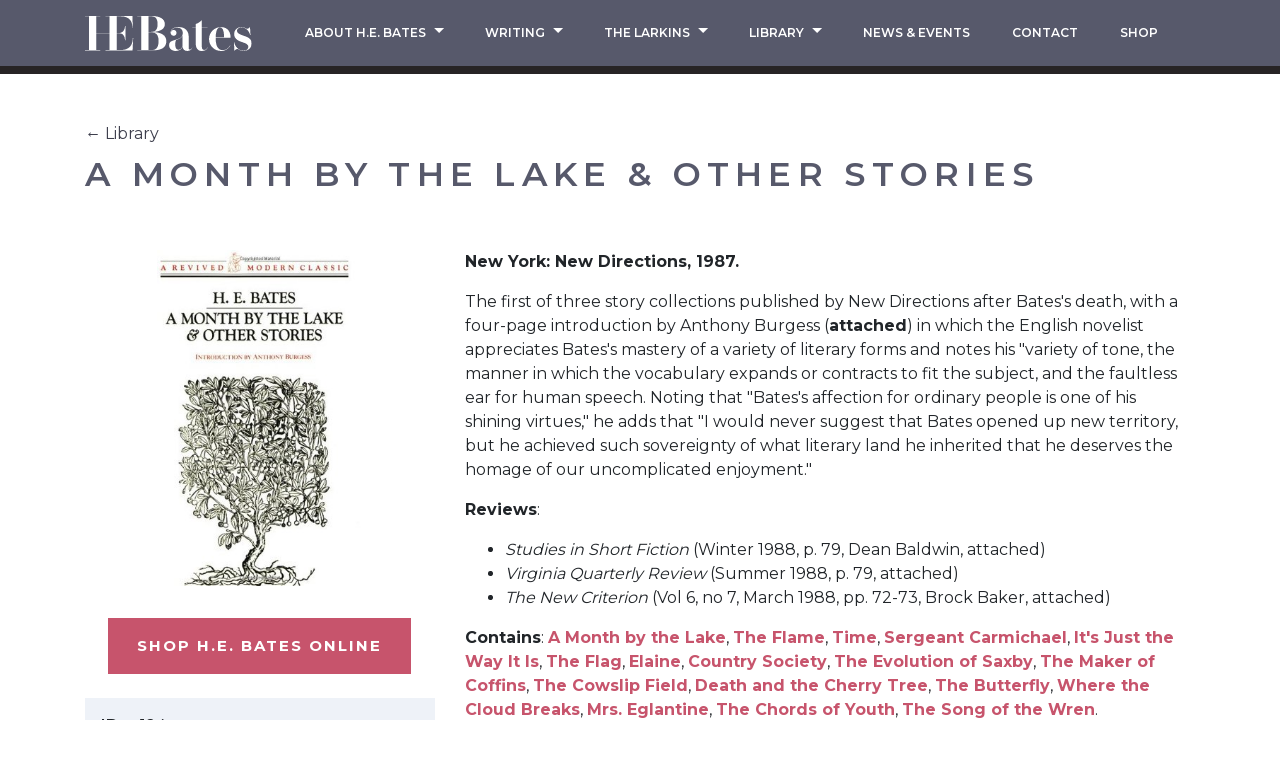

--- FILE ---
content_type: text/html; charset=UTF-8
request_url: https://hebates.com/library/a-month-by-the-lake-other-stories
body_size: 6130
content:
    
    



<!DOCTYPE html><html xmlns="http://www.w3.org/1999/xhtml" lang="en"><head><meta charset="utf-8"><meta http-equiv="X-UA-Compatible" content="IE=edge"><meta name="viewport" content="width=device-width, initial-scale=1, shrink-to-fit=no"><title>A Month by the Lake &amp; Other Stories :: HE Bates</title><meta name="description" content="HE Bates website"><meta name="keywords" content="&quot;H.E. Bates&quot; Month Lake Other Stories Anthony Burgess"><link rel="apple-touch-icon" sizes="57x57" href="https://hebates.com/assets/img/favicons/apple-icon-57x57.png"><link rel="apple-touch-icon" sizes="60x60" href="https://hebates.com/assets/img/favicons/apple-icon-60x60.png"><link rel="apple-touch-icon" sizes="72x72" href="https://hebates.com/assets/img/favicons/apple-icon-72x72.png"><link rel="apple-touch-icon" sizes="76x76" href="https://hebates.com/assets/img/favicons/apple-icon-76x76.png"><link rel="apple-touch-icon" sizes="114x114" href="https://hebates.com/assets/img/favicons/apple-icon-114x114.png"><link rel="apple-touch-icon" sizes="120x120" href="https://hebates.com/assets/img/favicons/apple-icon-120x120.png"><link rel="apple-touch-icon" sizes="144x144" href="https://hebates.com/assets/img/favicons/apple-icon-144x144.png"><link rel="apple-touch-icon" sizes="152x152" href="https://hebates.com/assets/img/favicons/apple-icon-152x152.png"><link rel="apple-touch-icon" sizes="180x180" href="https://hebates.com/assets/img/favicons/apple-icon-180x180.png"><link rel="icon" type="image/png" sizes="36x36" href="https://hebates.com/assets/img/favicons/android-icon-36x36.png"><link rel="icon" type="image/png" sizes="48x48" href="https://hebates.com/assets/img/favicons/android-icon-48x48.png"><link rel="icon" type="image/png" sizes="72x72" href="https://hebates.com/assets/img/favicons/android-icon-72x72.png"><link rel="icon" type="image/png" sizes="96x96" href="https://hebates.com/assets/img/favicons/android-icon-96x96.png"><link rel="icon" type="image/png" sizes="144x144" href="https://hebates.com/assets/img/favicons/android-icon-144x144.png"><link rel="icon" type="image/png" sizes="152x152" href="https://hebates.com/assets/img/favicons/android-icon-152x152.png"><link rel="icon" type="image/png" sizes="180x180" href="https://hebates.com/assets/img/favicons/android-icon-180x180.png"><link rel="icon" type="image/png" sizes="16x16" href="https://hebates.com/assets/img/favicons/favicon-16x16.png"><link rel="icon" type="image/png" sizes="32x32" href="https://hebates.com/assets/img/favicons/favicon-32x32.png"><link rel="icon" type="image/png" sizes="96x96" href="https://hebates.com/assets/img/favicons/favicon-96x96.png"><link rel="manifest" href="https://hebates.com/assets/img/favicons/manifest.json"><meta name="msapplication-TileColor" content="#ffffff"><meta name="msapplication-TileImage" content="https://hebates.com/assets/img/favicons/ms-icon-144x144.png"><meta name="theme-color" content="#ffffff"><link rel="preconnect" href=""><link rel="preconnect" href="https://fonts.googleapis.com"><link rel="preconnect" href="https://use.typekit.net"><link rel="preconnect" href="https://code.jquery.com"><link rel="preconnect" href="https://cdn.jsdelivr.net"><link rel="stylesheet" type="text/css" href="https://hebates.com/assets/css/app.css?cssRevision=1.0.7"><link href="https://fonts.googleapis.com/css2?family=Montserrat:wght@400;600;700&family=Spectral:wght@300&display=swap" rel="stylesheet"><link
			rel="stylesheet" href="https://use.typekit.net/gvd3bpm.css"><script>
					(function (w, d, s, l, i) {
						w[l] = w[l] || [];
						w[l].push({'gtm.start': new Date().getTime(), event: 'gtm.js'});
						var f = d.getElementsByTagName(s)[0],
						j = d.createElement(s),
						dl = l != 'dataLayer' ? '&l=' + l : '';
						j.async = true;
						j.src = 'https://www.googletagmanager.com/gtm.js?id=' + i + dl;
						f.parentNode.insertBefore(j, f);
					})(window, document, 'script', 'dataLayer','GTM-W7D57V3');
				</script><script>
            if ((navigator.doNotTrack != "1" && 0) || !0) {
                window.addEventListener("load", function(){
                    window.cookieconsent.initialise({
                        "palette": {
                            "popup": {
                                "background": "#57596b",
                                "text": "#ffffff",
                                "link": "#ffffff"
                            },
                            "button": {
                                "background":  "block" === "wire" ? "transparent" :  "#c7546c",
                                "text": "block" === "wire" ? "#c7546c" : "#ffffff",
                                "border":  "block" === "wire" ? "#c7546c" : undefined
                            },
                            "highlight": {
                                "background":  "block" === "wire" ? "transparent" :  "#c7546c",
                                "text": "block" === "wire" ? "#c7546c" : "#ffffff",
                                "border":  "block" === "wire" ? "#c7546c" : undefined
                            }
                        },
                        "position": "bottom" === "toppush" ? "top" : "bottom",
                        "static": "bottom" === "toppush",
                        "theme": "block",
                        "type": "opt-in",
                        "content": {
                            "message": "This website uses cookies to ensure you get the best experience on our website.&nbsp;",
                            "dismiss": "Got it!",
                            "link": "Learn More",
                            "href": "http://cookiesandyou.com/",
                            "allow":"Allow cookies",
                            "deny":"Decline",
                            "target":"_blank"
                        },
                        "revokable":0 === 1 ? true : false,
                        "dismissOnScroll":0 > 0 ? 0 : false,
                        "dismissOnTimeout":0 > 0 ? (0 * 1000) : false,
                        "cookie": {
                            "expiryDays":365 !== 0 ? 365 : 365,
                            "secure":0 === 1 ? true : false
                        },
                        onInitialise: function (status) {
                            var type = this.options.type;
                            var didConsent = this.hasConsented();
                            if (type == "opt-in" && didConsent) {
                                // enable cookies
                                if (typeof optInCookiesConsented === "function") {
                                    optInCookiesConsented();
                                    console.log("Opt in cookies consented");
                                } else {
                                    console.log("Opt in function not defined!");
                                }
                            }
                            if (type == "opt-out" && !didConsent) {
                                // disable cookies
                                if (typeof optOutCookiesNotConsented === "function") {
                                    optOutCookiesNotConsented();
                                    console.log("Opt out cookies not consented");
                                } else {
                                    console.log("Opt out function not defined!");
                                }
                            }
                        },
                        onStatusChange: function(status, chosenBefore) {
                            var type = this.options.type;
                            var didConsent = this.hasConsented();
                            if (type == "opt-in" && didConsent) {
                                // enable cookies
                                if (typeof optInCookiesConsented === "function") {
                                    optInCookiesConsented();
                                    console.log("Opt in cookies consented");
                                } else {
                                    console.log("Opt in function not defined!");
                                }
                            }
                            if (type == "opt-out" && !didConsent) {
                                // disable cookies
                                if (typeof optOutCookiesNotConsented === "function") {
                                    optOutCookiesNotConsented();
                                    console.log("Opt out cookies not consented");
                                } else {
                                    console.log("Opt out function not defined!");
                                }
                            }
                        },
                        onRevokeChoice: function() {
                            var type = this.options.type;
                            if (type == "opt-in") {
                                // disable cookies
                                if (typeof optInCookiesRevoked === "function") {
                                    optInCookiesRevoked();
                                    console.log("Opt in cookies revoked");
                                } else {
                                    console.log("Opt in revoked function not defined!");
                                }
                            }
                            if (type == "opt-out") {
                                // enable cookies
                                if (typeof optOutCookiesRevoked === "function") {
                                    optOutCookiesRevoked();
                                    console.log("Opt out cookies revoked");
                                } else {
                                    console.log("Opt out revoked function not defined!");
                                }
                            }
                        }
                    });
                });
            } else if (0) {
                // disable cookies
                if (typeof optOutCookiesNotConsented === "function") {
                    optOutCookiesNotConsented();
                    console.log("Opt out cookies not consented");
                } else {
                    console.log("Opt out function not defined!");
                }
            }
        </script><link href="https://hebates.com/cpresources/14cd188f/css/cookieconsent.min.css?v=1757511259" rel="stylesheet"></head><body><noscript><iframe src="https://www.googletagmanager.com/ns.html?id=GTM-W7D57V3" height="0" width="0" style="display:none;visibility:hidden"></iframe></noscript><nav class="navbar navbar-expand-lg fixed-top bg-grey" id="global-nav"><div class="container-lg d-flex"><a class="navbar-brand order-0" href="https://hebates.com/"><img src="https://hebates.com/assets/img/he-bates-logo-white.svg" alt="HE Bates Logo" height="35px"></a><button class="custom-toggler d-lg-none order-1 order-lg-2 mr-3 my-auto" type="button" data-toggle="collapse" data-target="#globalNavbarCollapse" aria-controls="globalNavbarCollapse" aria-expanded="false" aria-label="Expand Navigation"><span></span><span></span><span></span><span></span></button><div class="navbar-collapse__wrapper w-lg-100"><div class="collapse navbar-collapse order-2 order-lg-1" id="globalNavbarCollapse"><ul class="navbar-nav position-relative d-flex justify-content-lg-around flex-grow-1 pt-2 pt-lg-0 px-3" id="mainNav"><li class="nav-item dropdown dropdown-l1 py-1 py-lg-2"><a id="dropdown-toggle-232" href="#" role="button" class="nav-link dropdown-toggle text-center text-uppercase"
               data-toggle="dropdown" aria-haspopup="true" aria-expanded="false">
                About H.E. Bates
		<svg id="xhusgjuepf-Layer_1" class="nav-arrow d-lg-none" xmlns="http://www.w3.org/2000/svg" xmlns:xlink="http://www.w3.org/1999/xlink" version="1.1" x="0px" y="0px" viewBox="0 0 74 180.9" style="enable-background: new 0 0 74 180.9;" xml:space="preserve"><path d="M73.2,88.3l-67-87C5.1-0.2,2.9-0.5,1.4,0.7c-1.5,1.2-1.8,3.4-0.6,4.9l65.3,84.8L0.7,175.3c-1.2,1.5-0.9,3.7,0.6,4.9  c0.6,0.5,1.4,0.7,2.1,0.7c1,0,2.1-0.5,2.8-1.4l67-87C74.2,91.4,74.2,89.6,73.2,88.3z"></path></svg></a><div class="dropdown-menu hide invisible px-3 py-3 py-lg-2 text-center border-box" aria-labelledby="dropdown-toggle-232"><a href="#" data-back class="dropdown-item d-lg-none px-lg-0 py-2 text-left text-uppercase"><svg id="rgxocpriso-Layer_1" class="nav-arrow d-lg-none" xmlns="http://www.w3.org/2000/svg" xmlns:xlink="http://www.w3.org/1999/xlink" version="1.1" x="0px" y="0px" viewBox="0 0 74 180.9" style="enable-background: new 0 0 74 180.9;" xml:space="preserve"><path d="M73.2,88.3l-67-87C5.1-0.2,2.9-0.5,1.4,0.7c-1.5,1.2-1.8,3.4-0.6,4.9l65.3,84.8L0.7,175.3c-1.2,1.5-0.9,3.7,0.6,4.9  c0.6,0.5,1.4,0.7,2.1,0.7c1,0,2.1-0.5,2.8-1.4l67-87C74.2,91.4,74.2,89.6,73.2,88.3z"></path></svg>

                    Back
                </a><div class="dropdown-divider d-lg-none w-100 w-lg-25 my-0 border-dark-grey"></div><a href="https://hebates.com/about" class="dropdown-item px-lg-0 py-lg-2 text-left text-lg-center text-uppercase ">
        About Herbert Ernest Bates
    </a><div class="dropdown-divider w-100 w-lg-25 my-0 border-dark-grey"></div><a href="https://hebates.com/about/family-biography" class="dropdown-item px-lg-0 py-lg-2 text-left text-lg-center text-uppercase ">
        Autobiographies / Biographies
    </a><div class="dropdown-divider w-100 w-lg-25 my-0 border-dark-grey"></div><a href="https://hebates.com/about/in-non-print-media" class="dropdown-item px-lg-0 py-lg-2 text-left text-lg-center text-uppercase ">
        In Non-print Media
    </a><div class="dropdown-divider w-100 w-lg-25 my-0 border-dark-grey"></div><a href="https://hebates.com/about/in-popular-newspapers-magazines-and-books" class="dropdown-item px-lg-0 py-lg-2 text-left text-lg-center text-uppercase ">
        In Popular Literature
    </a><div class="dropdown-divider w-100 w-lg-25 my-0 border-dark-grey"></div><a href="https://hebates.com/about/in-scholarly-journals-and-literature" class="dropdown-item px-lg-0 py-lg-2 text-left text-lg-center text-uppercase ">
        In Scholarly Literature
    </a></div></li><li class="nav-item dropdown dropdown-l1 py-1 py-lg-2"><a id="dropdown-toggle-32" href="#" role="button" class="nav-link dropdown-toggle text-center text-uppercase"
               data-toggle="dropdown" aria-haspopup="true" aria-expanded="false">
                Writing
		<svg id="sosnxwdwwe-Layer_1" class="nav-arrow d-lg-none" xmlns="http://www.w3.org/2000/svg" xmlns:xlink="http://www.w3.org/1999/xlink" version="1.1" x="0px" y="0px" viewBox="0 0 74 180.9" style="enable-background: new 0 0 74 180.9;" xml:space="preserve"><path d="M73.2,88.3l-67-87C5.1-0.2,2.9-0.5,1.4,0.7c-1.5,1.2-1.8,3.4-0.6,4.9l65.3,84.8L0.7,175.3c-1.2,1.5-0.9,3.7,0.6,4.9  c0.6,0.5,1.4,0.7,2.1,0.7c1,0,2.1-0.5,2.8-1.4l67-87C74.2,91.4,74.2,89.6,73.2,88.3z"></path></svg></a><div class="dropdown-menu hide invisible px-3 py-3 py-lg-2 text-center border-box" aria-labelledby="dropdown-toggle-32"><a href="#" data-back class="dropdown-item d-lg-none px-lg-0 py-2 text-left text-uppercase"><svg id="fqwzrvkzdm-Layer_1" class="nav-arrow d-lg-none" xmlns="http://www.w3.org/2000/svg" xmlns:xlink="http://www.w3.org/1999/xlink" version="1.1" x="0px" y="0px" viewBox="0 0 74 180.9" style="enable-background: new 0 0 74 180.9;" xml:space="preserve"><path d="M73.2,88.3l-67-87C5.1-0.2,2.9-0.5,1.4,0.7c-1.5,1.2-1.8,3.4-0.6,4.9l65.3,84.8L0.7,175.3c-1.2,1.5-0.9,3.7,0.6,4.9  c0.6,0.5,1.4,0.7,2.1,0.7c1,0,2.1-0.5,2.8-1.4l67-87C74.2,91.4,74.2,89.6,73.2,88.3z"></path></svg>

                    Back
                </a><div class="dropdown-divider d-lg-none w-100 w-lg-25 my-0 border-dark-grey"></div><a href="https://hebates.com/writing/writing-menu/the-classics" class="dropdown-item px-lg-0 py-lg-2 text-left text-lg-center text-uppercase ">
        Classic Novels
    </a><div class="dropdown-divider w-100 w-lg-25 my-0 border-dark-grey"></div><a href="https://hebates.com/writing/writing-menu/artists-illustrators" class="dropdown-item px-lg-0 py-lg-2 text-left text-lg-center text-uppercase ">
        Short Stories
    </a><div class="dropdown-divider w-100 w-lg-25 my-0 border-dark-grey"></div><a href="https://hebates.com/writing/writing-menu/wartime" class="dropdown-item px-lg-0 py-lg-2 text-left text-lg-center text-uppercase ">
        Wartime
    </a><div class="dropdown-divider w-100 w-lg-25 my-0 border-dark-grey"></div><a href="https://hebates.com/writing/writing-menu/gardening-nature" class="dropdown-item px-lg-0 py-lg-2 text-left text-lg-center text-uppercase ">
        Gardening &amp; Nature
    </a><div class="dropdown-divider w-100 w-lg-25 my-0 border-dark-grey"></div><a href="https://hebates.com/writing/writing-menu/childrens-stories" class="dropdown-item px-lg-0 py-lg-2 text-left text-lg-center text-uppercase ">
        Children&#039;s Stories
    </a><div class="dropdown-divider w-100 w-lg-25 my-0 border-dark-grey"></div><a href="https://hebates.com/writing/writing-menu/film-tv-radio-1" class="dropdown-item px-lg-0 py-lg-2 text-left text-lg-center text-uppercase ">
        Film, TV &amp; Radio
    </a><div class="dropdown-divider w-100 w-lg-25 my-0 border-dark-grey"></div><a href="https://hebates.com/writing/writing-menu/sport" class="dropdown-item px-lg-0 py-lg-2 text-left text-lg-center text-uppercase ">
        Sport
    </a></div></li><li class="nav-item dropdown dropdown-l1 py-1 py-lg-2"><a id="dropdown-toggle-1553" href="#" role="button" class="nav-link dropdown-toggle text-center text-uppercase"
               data-toggle="dropdown" aria-haspopup="true" aria-expanded="false">
                The Larkins
		<svg id="zhvbmvwzvf-Layer_1" class="nav-arrow d-lg-none" xmlns="http://www.w3.org/2000/svg" xmlns:xlink="http://www.w3.org/1999/xlink" version="1.1" x="0px" y="0px" viewBox="0 0 74 180.9" style="enable-background: new 0 0 74 180.9;" xml:space="preserve"><path d="M73.2,88.3l-67-87C5.1-0.2,2.9-0.5,1.4,0.7c-1.5,1.2-1.8,3.4-0.6,4.9l65.3,84.8L0.7,175.3c-1.2,1.5-0.9,3.7,0.6,4.9  c0.6,0.5,1.4,0.7,2.1,0.7c1,0,2.1-0.5,2.8-1.4l67-87C74.2,91.4,74.2,89.6,73.2,88.3z"></path></svg></a><div class="dropdown-menu hide invisible px-3 py-3 py-lg-2 text-center border-box" aria-labelledby="dropdown-toggle-1553"><a href="#" data-back class="dropdown-item d-lg-none px-lg-0 py-2 text-left text-uppercase"><svg id="ofcksffxju-Layer_1" class="nav-arrow d-lg-none" xmlns="http://www.w3.org/2000/svg" xmlns:xlink="http://www.w3.org/1999/xlink" version="1.1" x="0px" y="0px" viewBox="0 0 74 180.9" style="enable-background: new 0 0 74 180.9;" xml:space="preserve"><path d="M73.2,88.3l-67-87C5.1-0.2,2.9-0.5,1.4,0.7c-1.5,1.2-1.8,3.4-0.6,4.9l65.3,84.8L0.7,175.3c-1.2,1.5-0.9,3.7,0.6,4.9  c0.6,0.5,1.4,0.7,2.1,0.7c1,0,2.1-0.5,2.8-1.4l67-87C74.2,91.4,74.2,89.6,73.2,88.3z"></path></svg>

                    Back
                </a><div class="dropdown-divider d-lg-none w-100 w-lg-25 my-0 border-dark-grey"></div><a href="https://hebates.com/writing/the-larkins" class="dropdown-item px-lg-0 py-lg-2 text-left text-lg-center text-uppercase ">
        Larkins Homepage
    </a><div class="dropdown-divider w-100 w-lg-25 my-0 border-dark-grey"></div><a href="https://hebates.com/writing/the-larkins/episode-guide-s1" class="dropdown-item px-lg-0 py-lg-2 text-left text-lg-center text-uppercase ">
        Episode Guide S1
    </a><div class="dropdown-divider w-100 w-lg-25 my-0 border-dark-grey"></div><a href="https://hebates.com/writing/the-larkins/episode-guide-s2" class="dropdown-item px-lg-0 py-lg-2 text-left text-lg-center text-uppercase ">
        Episode Guide S2
    </a><div class="dropdown-divider w-100 w-lg-25 my-0 border-dark-grey"></div><a href="https://hebates.com/writing/the-larkins/characters-and-cast" class="dropdown-item px-lg-0 py-lg-2 text-left text-lg-center text-uppercase ">
        Characters &amp; Cast S1
    </a><div class="dropdown-divider w-100 w-lg-25 my-0 border-dark-grey"></div><a href="https://hebates.com/writing/the-larkins/characters-cast-s2" class="dropdown-item px-lg-0 py-lg-2 text-left text-lg-center text-uppercase ">
        Characters &amp; Cast S2
    </a><div class="dropdown-divider w-100 w-lg-25 my-0 border-dark-grey"></div><a href="https://hebates.com/writing/the-larkins/supporting-cast" class="dropdown-item px-lg-0 py-lg-2 text-left text-lg-center text-uppercase ">
        Supporting Cast
    </a><div class="dropdown-divider w-100 w-lg-25 my-0 border-dark-grey"></div><a href="https://www.amazon.co.uk/The-Larkins-DVD/dp/B09D8VF8T2/ref=sr_1_3?dchild=1&amp;amp&amp;keywords=the+larkins+2021&amp;tag=hebates2-21&amp;amp&amp;qid=1634044942&amp;amp&amp;qsid=259-3171812-5488058&amp;amp&amp;s=dvd&amp;amp&amp;sr=1-3&amp;amp&amp;sres=B09D8VF8T2,B09D8SKCK2,B003JH7N4M,B09D8W26KZ,B0019T7PC2,B" class="dropdown-item px-lg-0 py-lg-2 text-left text-lg-center text-uppercase ">
        DVD &amp; Bluray S1
    </a><div class="dropdown-divider w-100 w-lg-25 my-0 border-dark-grey"></div><a href="https://www.amazon.co.uk/Larkins-2-DVD-Bradley-Walsh/dp/B0BDSQLLWH/ref=sr_1_3?dchild=1&amp;amp&amp;keywords=the+larkins+2021&amp;tag=hebates2-21&amp;amp&amp;qid=1634044942&amp;amp&amp;qsid=259-3171812-5488058&amp;amp&amp;s=dvd&amp;amp&amp;sr=1-3&amp;amp&amp;sres=B09D8VF8T2,B09D8SKCK2,B003JH7N4M,B09D8W26KZ," class="dropdown-item px-lg-0 py-lg-2 text-left text-lg-center text-uppercase ">
        DVD &amp; Bluray S2
    </a></div></li><li class="nav-item dropdown dropdown-l1 py-1 py-lg-2"><a id="dropdown-toggle-1891" href="#" role="button" class="nav-link dropdown-toggle text-center text-uppercase"
               data-toggle="dropdown" aria-haspopup="true" aria-expanded="false">
                Library
		<svg id="uncttvshjs-Layer_1" class="nav-arrow d-lg-none" xmlns="http://www.w3.org/2000/svg" xmlns:xlink="http://www.w3.org/1999/xlink" version="1.1" x="0px" y="0px" viewBox="0 0 74 180.9" style="enable-background: new 0 0 74 180.9;" xml:space="preserve"><path d="M73.2,88.3l-67-87C5.1-0.2,2.9-0.5,1.4,0.7c-1.5,1.2-1.8,3.4-0.6,4.9l65.3,84.8L0.7,175.3c-1.2,1.5-0.9,3.7,0.6,4.9  c0.6,0.5,1.4,0.7,2.1,0.7c1,0,2.1-0.5,2.8-1.4l67-87C74.2,91.4,74.2,89.6,73.2,88.3z"></path></svg></a><div class="dropdown-menu hide invisible px-3 py-3 py-lg-2 text-center border-box" aria-labelledby="dropdown-toggle-1891"><a href="#" data-back class="dropdown-item d-lg-none px-lg-0 py-2 text-left text-uppercase"><svg id="tqrbvrrqij-Layer_1" class="nav-arrow d-lg-none" xmlns="http://www.w3.org/2000/svg" xmlns:xlink="http://www.w3.org/1999/xlink" version="1.1" x="0px" y="0px" viewBox="0 0 74 180.9" style="enable-background: new 0 0 74 180.9;" xml:space="preserve"><path d="M73.2,88.3l-67-87C5.1-0.2,2.9-0.5,1.4,0.7c-1.5,1.2-1.8,3.4-0.6,4.9l65.3,84.8L0.7,175.3c-1.2,1.5-0.9,3.7,0.6,4.9  c0.6,0.5,1.4,0.7,2.1,0.7c1,0,2.1-0.5,2.8-1.4l67-87C74.2,91.4,74.2,89.6,73.2,88.3z"></path></svg>

                    Back
                </a><div class="dropdown-divider d-lg-none w-100 w-lg-25 my-0 border-dark-grey"></div><a href="https://hebates.com/library/search" class="dropdown-item px-lg-0 py-lg-2 text-left text-lg-center text-uppercase ">
        Search The Library
    </a><div class="dropdown-divider w-100 w-lg-25 my-0 border-dark-grey"></div><a href="https://hebates.com/about/about-the-library" class="dropdown-item px-lg-0 py-lg-2 text-left text-lg-center text-uppercase ">
        About the Library
    </a><div class="dropdown-divider w-100 w-lg-25 my-0 border-dark-grey"></div><a href="https://hebates.com/about/desiderata" class="dropdown-item px-lg-0 py-lg-2 text-left text-lg-center text-uppercase ">
        Desiderata
    </a></div></li><li class="nav-item py-1 py-lg-2"><a href="https://hebates.com/news-events"  class="nav-link text-center text-uppercase "><span>News &amp; Events</span></a></li><li class="nav-item py-1 py-lg-2"><a href="https://hebates.com/get-in-touch"  class="nav-link text-center text-uppercase "><span>Contact</span></a></li><li class="nav-item py-1 py-lg-2"><a href="https://www.amazon.co.uk/H-E-Bates/e/B000AP81VA?ref=sr_ntt_srch_lnk_2&amp;qid=1612979673&amp;sr=8-2&amp;tag=hebates2-21 "  target="_blank" rel="noopener" class="nav-link text-center text-uppercase "><span>Shop</span></a></li></ul></div></div></div></nav><main class="library library"><div class="item__header"><div class="container content-block"><div class="breadcrumb"><a href="https://hebates.com/library/search">← Library</a><h1 class="h2 break-word mt-2">A Month by the Lake &amp; Other Stories</h1></div></div></div><div class="container"><div class="row"><div class="col-12 col-lg-5 col-xl-4 d-flex flex-column align-items-stretch align-items-lg-center item__details text-center"><div class="item__cover mb-3"><figure><img src="https://images.gr-assets.com/books/1387708045l/631415.jpg" height="225" width="150" alt="" /></figure></div><a href="https://www.amazon.co.uk/H-E-Bates/e/B000AP81VA?ref=sr_ntt_srch_lnk_2&amp;qid=1612979673&amp;sr=8-2&amp;tag=hebates2-21 " target="_blank" class="d-block d-lg-inline-block btn btn-pink py-3">Shop H.E. Bates Online</a><div class="item__more-details p-3 mt-4 mx-n3 mx-sm-0 bg-pale-blue text-left"><dl class="mb-n2" id="item-detail-list"><div><dt>ID</dt><dd>a124</dd></div><div><dt>Title</dt><dd>A Month by the Lake &amp; Other Stories</dd></div><div><dt>Genre</dt><dd>Story Collection</dd></div><div><dt>Page Count</dt><dd>212</dd></div><div class="detail--slash-separated"><dt>Publisher</dt><dd>New Directions</dd></div><div><dt>Publication Year</dt><dd>1987</dd></div></dl></div></div><div class="col-12 col-lg-7 col-xl-8 item__body mt-4 mt-lg-0"><div class="body-info__collapse-wrapper"><div id="body-info" class="pb-3"><p> New York: New Directions, 1987.</p><p>The first of three story collections published by New Directions after Bates's death, with a four-page introduction by Anthony Burgess (<strong>attached</strong>) in which the English novelist appreciates Bates's mastery of a variety of literary forms and notes his "variety of tone, the manner in which the vocabulary expands or contracts to fit the subject, and the faultless ear for human speech. Noting that "Bates's affection for ordinary people is one of his shining virtues," he adds that "I would never suggest that Bates opened up new territory, but he achieved such sovereignty of what literary land he inherited that he deserves the homage of our uncomplicated enjoyment."</p><p><strong>Reviews</strong>:</p><ul><li><em>Studies in Short Fiction</em> (Winter 1988, p. 79, Dean Baldwin, attached)</li><li><em>Virginia Quarterly Review</em> (Summer 1988, p. 79, attached)</li><li><em>The New Criterion</em> (Vol 6, no 7, March 1988, pp. 72-73, Brock Baker, attached)<br /></li></ul><p><strong>Contains</strong>: <a href="https://hebates.com/library/a-month-by-the-lake">A Month by the Lake</a>, <a href="https://hebates.com/library/the-flame">The Flame</a>, <a href="https://hebates.com/library/time">Time</a>, <a href="https://hebates.com/library/sergeant-carmichael">Sergeant Carmichael</a>, <a href="https://hebates.com/library/its-just-the-way-it-is">It's Just the Way It Is</a>, <a href="https://hebates.com/library/the-flag">The Flag</a>, <a href="https://hebates.com/library/elaine">Elaine</a>, <a href="https://hebates.com/library/country-society">Country Society</a>, <a href="https://hebates.com/library/the-evolution-of-saxby">The Evolution of Saxby</a>, <a href="https://hebates.com/library/the-maker-of-coffins">The Maker of Coffins</a>, <a href="https://hebates.com/library/the-cowslip-field">The Cowslip Field</a>, <a href="https://hebates.com/library/death-and-the-cherry-tree">Death and the Cherry Tree</a>, <a href="https://hebates.com/library/the-butterfly">The Butterfly</a>, <a href="https://hebates.com/library/where-the-cloud-breaks">Where the Cloud Breaks</a>, <a href="https://hebates.com/library/mrs-eglantine">Mrs. Eglantine</a>, <a href="https://hebates.com/library/the-chords-of-youth">The Chords of Youth</a>, <a href="https://hebates.com/library/the-song-of-the-wren-1">The Song of the Wren</a>. </p></div></div><a id="body-collapse-toggle" class="d-flex d-sm-none align-items-center text-pink font-weight-bold" href="#body-info" role="button" aria-expanded="false" aria-controls="body-info"><div class="toggle__text">Read More</div><span class="ml-3"><img src="https://hebates.com/assets/img/navigation-arrow-pink.svg" alt=""></span></a></div></div><hr class="item__divider border-light-grey mt-5 mb-4 mx-n2"><div class="mt-4 mb-4 mx-sm-3"><h2 class="h3">Downloads</h2><p>The below reviews and articles are available in PDF format.</p><div class="row mt-4 mb-n3"><div class="col-12 col-sm-6 col-md-4 px-2 mb-3"><a href="/assets/img/Downloads/a124_Introduction.pdf" target="_blank"
        class="download-item d-flex flex-row align-items-center p-3 bg-light-grey text-grey small font-weight-semi-bold text-uppercase text-decoration-none"><span class="pr-3 letter-spacing-wide">A124 Introduction</span><div class="d-inline-block bg-pink p-2 ml-auto"><img src="https://hebates.com/assets/img/pdf-symbol.svg" width="40" class="img-fluid" alt=""></div></a></div><div class="col-12 col-sm-6 col-md-4 px-2 mb-3"><a href="/assets/img/Downloads/a124_Studies_in_Short_Fiction.pdf" target="_blank"
        class="download-item d-flex flex-row align-items-center p-3 bg-light-grey text-grey small font-weight-semi-bold text-uppercase text-decoration-none"><span class="pr-3 letter-spacing-wide">A124 Studies in Short Fiction</span><div class="d-inline-block bg-pink p-2 ml-auto"><img src="https://hebates.com/assets/img/pdf-symbol.svg" width="40" class="img-fluid" alt=""></div></a></div><div class="col-12 col-sm-6 col-md-4 px-2 mb-3"><a href="/assets/img/Downloads/a124_Virginia_Quarterly_Review.pdf" target="_blank"
        class="download-item d-flex flex-row align-items-center p-3 bg-light-grey text-grey small font-weight-semi-bold text-uppercase text-decoration-none"><span class="pr-3 letter-spacing-wide">A124 Virginia Quarterly</span><div class="d-inline-block bg-pink p-2 ml-auto"><img src="https://hebates.com/assets/img/pdf-symbol.svg" width="40" class="img-fluid" alt=""></div></a></div><div class="col-12 col-sm-6 col-md-4 px-2 mb-3"><a href="/assets/img/Downloads/a124-The-New-Criterion.pdf" target="_blank"
        class="download-item d-flex flex-row align-items-center p-3 bg-light-grey text-grey small font-weight-semi-bold text-uppercase text-decoration-none"><span class="pr-3 letter-spacing-wide">A124 The New Criterion</span><div class="d-inline-block bg-pink p-2 ml-auto"><img src="https://hebates.com/assets/img/pdf-symbol.svg" width="40" class="img-fluid" alt=""></div></a></div></div></div></div></main><footer id="global-footer" class="bg-grey mt-3"><div class="container"><div class="row"><div class="col-12 d-flex flex-column flex-lg-row justify-content-center justify-content-lg-start"><div class="footer__nav d-flex flex-grow-1 flex-wrap justify-content-around justify-content-lg-between align-items-center pl-lg-0 mb-n2 mb-lg-0 mx-n2"><a href="https://hebates.com/legal/privacy-policy" class="footer__nav-link py-1 mx-2 text-white text-center font-weight-bold text-uppercase text-decoration-none" 
                                    >Privacy Policy</a><a href="https://hebates.com/legal/terms-and-conditions" class="footer__nav-link py-1 mx-2 text-white text-center font-weight-bold text-uppercase text-decoration-none" 
                                    >Terms and Conditions</a><a href="https://hebates.com/legal/evensford-productions-ltd" class="footer__nav-link py-1 mx-2 text-white text-center font-weight-bold text-uppercase text-decoration-none" 
                                    >Evensford Productions Ltd</a></div></div></div></div></footer><script src="https://code.jquery.com/jquery-3.5.1.min.js" 
                integrity="sha256-9/aliU8dGd2tb6OSsuzixeV4y/faTqgFtohetphbbj0=" 
                crossorigin="anonymous"></script><script src="https://cdn.jsdelivr.net/npm/bootstrap@4.5.3/dist/js/bootstrap.bundle.min.js" 
                integrity="sha384-ho+j7jyWK8fNQe+A12Hb8AhRq26LrZ/JpcUGGOn+Y7RsweNrtN/tE3MoK7ZeZDyx" 
                crossorigin="anonymous"></script><script src="https://hebates.com/assets/js/dependencies.js?jsRevision=1.0.4"></script><script src="https://hebates.com/assets/js/app.js?jsRevision=1.0.4"></script><script src="https://hebates.com/assets/js/pages/library-entry.js"></script>
<script src="https://hebates.com/cpresources/14cd188f/js/cookieconsent.min.js?v=1757511259" async="async" defer="defer"></script>
<script>$('#mainNav .dropdown').on('show.bs.dropdown', function() {
                $(this).closest('.navbar-nav').addClass('navbar-nav--submenu-shown');

                $(this).children('.dropdown-menu').removeClass('invisible');
        $(this).children('.dropdown-menu').removeClass('hide');

        $(this).children('.dropdown-menu').fadeIn(50);
    });

    $('#mainNav .dropdown').on('hide.bs.dropdown', function() {
        $(this).children('.dropdown-menu').addClass('hide');
        $(this).children('.dropdown-menu').fadeOut(50);
    });

    $('#mainNav .dropdown').on('hidden.bs.dropdown', function() {
                $(this).closest('.navbar-nav').removeClass('navbar-nav--submenu-shown');
        
        // Useful on mobile to prevent tab navigation on dropdown menu's until toggle is clicked
        $(this).children('.dropdown-menu').addClass('invisible');
    });</script></body></html>

--- FILE ---
content_type: text/css;charset=utf-8
request_url: https://use.typekit.net/gvd3bpm.css
body_size: 380
content:
/*
 * The Typekit service used to deliver this font or fonts for use on websites
 * is provided by Adobe and is subject to these Terms of Use
 * http://www.adobe.com/products/eulas/tou_typekit. For font license
 * information, see the list below.
 *
 * operetta-32:
 *   - http://typekit.com/eulas/00000000000000003b9b362b
 *
 * © 2009-2025 Adobe Systems Incorporated. All Rights Reserved.
 */
/*{"last_published":"2020-11-03 13:36:35 UTC"}*/

@import url("https://p.typekit.net/p.css?s=1&k=gvd3bpm&ht=tk&f=43009&a=28089960&app=typekit&e=css");

@font-face {
font-family:"operetta-32";
src:url("https://use.typekit.net/af/55d92d/00000000000000003b9b362b/27/l?primer=7cdcb44be4a7db8877ffa5c0007b8dd865b3bbc383831fe2ea177f62257a9191&fvd=n8&v=3") format("woff2"),url("https://use.typekit.net/af/55d92d/00000000000000003b9b362b/27/d?primer=7cdcb44be4a7db8877ffa5c0007b8dd865b3bbc383831fe2ea177f62257a9191&fvd=n8&v=3") format("woff"),url("https://use.typekit.net/af/55d92d/00000000000000003b9b362b/27/a?primer=7cdcb44be4a7db8877ffa5c0007b8dd865b3bbc383831fe2ea177f62257a9191&fvd=n8&v=3") format("opentype");
font-display:auto;font-style:normal;font-weight:800;font-stretch:normal;
}

.tk-operetta-32 { font-family: "operetta-32",serif; }


--- FILE ---
content_type: text/plain
request_url: https://www.google-analytics.com/j/collect?v=1&_v=j102&a=153863196&t=pageview&_s=1&dl=https%3A%2F%2Fhebates.com%2Flibrary%2Fa-month-by-the-lake-other-stories&ul=en-us%40posix&dt=A%20Month%20by%20the%20Lake%20%26%20Other%20Stories%20%3A%3A%20HE%20Bates&sr=1280x720&vp=1280x720&_u=YEBAAEABAAAAACAAI~&jid=1959657619&gjid=913858455&cid=991326901.1767473258&tid=UA-210095423-1&_gid=1008614334.1767473258&_r=1&_slc=1&gtm=45He5ca1n81W7D57V3v845492530za200zd845492530&gcd=13l3l3l3l1l1&dma=0&tag_exp=103116026~103200004~104527906~104528500~104684208~104684211~105391253~115583767~115938466~115938468~116184927~116184929~116251938~116251940&z=1128230136
body_size: -449
content:
2,cG-G2PZCMRZNE

--- FILE ---
content_type: image/svg+xml
request_url: https://hebates.com/assets/img/navigation-arrow-pink.svg
body_size: 64
content:
<?xml version="1.0" encoding="utf-8"?>
<!-- Generator: Adobe Illustrator 24.2.0, SVG Export Plug-In . SVG Version: 6.00 Build 0)  -->
<svg version="1.1" id="Layer_1" xmlns="http://www.w3.org/2000/svg" xmlns:xlink="http://www.w3.org/1999/xlink" x="0px" y="0px"
	 viewBox="0 0 74 180.9" style="enable-background:new 0 0 74 180.9;" fill="#c7546c" xml:space="preserve">
<path d="M73.2,88.3l-67-87C5.1-0.2,2.9-0.5,1.4,0.7c-1.5,1.2-1.8,3.4-0.6,4.9l65.3,84.8L0.7,175.3c-1.2,1.5-0.9,3.7,0.6,4.9
	c0.6,0.5,1.4,0.7,2.1,0.7c1,0,2.1-0.5,2.8-1.4l67-87C74.2,91.4,74.2,89.6,73.2,88.3z"/>
</svg>


--- FILE ---
content_type: text/javascript
request_url: https://hebates.com/assets/js/app.js?jsRevision=1.0.4
body_size: 364
content:
function resetCustomSelects(t){t.each(function(){var t=$(this),e=t.find("a.dropdown-item"),o=t.find("button[data-toggle=dropdown]"),a=o.data("reset-value");e.each(function(){a&&a==$(this).attr("data-value")?$(this).attr("data-checked",!0):$(this).attr("data-checked",!1)}),o.text(o.data("reset-label")),t.find("input[type=hidden]").val(o.data("original-value"))})}$(document).ready(function(){$(".book-carousel-wrapper").each((t,e)=>{$(e).find(".book-carousel").slick({dots:!0,infinite:!0,slidesToShow:1,swipeToSlide:!0,autoplay:!0,arrows:!0,mobileFirst:!0,responsive:[{breakpoint:1200,settings:{slidesToShow:4}},{breakpoint:992,settings:{slidesToShow:3}}]})})}),$(".custom-select-menu a.dropdown-item").on("click",function(t){t.preventDefault();var e=$(t.target).closest(".custom-select-menu"),o=$(t.target).siblings(),a=$(this).data("value"),n=$(this).data("select-option-title");e.find("button[data-toggle=dropdown]").text(n),e.find("input[type=hidden]").val(a),o.attr("data-checked",!1),$(this).attr("data-checked",!0)}),$("#search-filters-form .dropdown-menu").bind("mousewheel",function(t){t.originalEvent.wheelDelta<0&&$(this).addClass("hidden")}),$("#search-filters-form .custom-select-menu button").click(function(){$(this).next(".dropdown-menu").removeClass("hidden")}),$(function(){$(".navbar-collapse").on("show.bs.collapse",function(){$(".custom-toggler").addClass("open")}),$(".navbar-collapse").on("hide.bs.collapse",function(){$(".custom-toggler").removeClass("open")}),$("#global-nav .dropdown-item[href]").not("[data-back]").on("click",function(t){$(window).width()<=992&&t.stopPropagation()}),$("#global-nav .dropdown-item[data-back]").on("click",function(t){t.preventDefault()})});

--- FILE ---
content_type: text/javascript
request_url: https://hebates.com/assets/js/pages/library-entry.js
body_size: 84
content:
let bodyInfoRevealed=!1;bodyCollapseHandler=(e=>{let d=$("#body-collapse-toggle"),o=$("#body-info");e?(o.removeClass("body-info--revealed"),d.attr("aria-expanded",!1),d.find(".toggle__text").text("Read More")):(o.addClass("body-info--revealed"),d.attr("aria-expanded",!0),d.find(".toggle__text").text("Read Less"))}),resizeCheckHandler=(()=>{$(window).width()>=576?(bodyCollapseHandler(!1),bodyInfoRevealed=!0):(bodyCollapseHandler(!0),bodyInfoRevealed=!1)}),$(document).ready(function(){let e=$("#body-collapse-toggle"),d=$("#body-info"),o=$(window).width();d.outerHeight()<299&&e.addClass("disabled"),o>=576&&(bodyCollapseHandler(!1),bodyInfoRevealed=!0),e.on("click",function(e){bodyInfoRevealed?(bodyCollapseHandler(bodyInfoRevealed),bodyInfoRevealed=!1):(bodyCollapseHandler(bodyInfoRevealed),bodyInfoRevealed=!0)}),$(window).on("resize",function(){$(this).width()!=o&&resizeCheckHandler()})});

--- FILE ---
content_type: image/svg+xml
request_url: https://hebates.com/assets/img/he-bates-logo-white.svg
body_size: 1088
content:
<?xml version="1.0" encoding="utf-8"?>
<!-- Generator: Adobe Illustrator 24.2.0, SVG Export Plug-In . SVG Version: 6.00 Build 0)  -->
<svg version="1.1" id="Artwork" xmlns="http://www.w3.org/2000/svg" xmlns:xlink="http://www.w3.org/1999/xlink" x="0px" y="0px"
	 viewBox="0 0 610.2 127.6" style="enable-background:new 0 0 610.2 127.6;" xml:space="preserve">
<style type="text/css">
	.st0{fill:#FFFFFF;}
</style>
<path class="st0" d="M247.2,58.5c0.1,0-0.2-0.2,0-0.2c35.6-1.6,45.1-15.7,45.1-28.7C292.3,9.8,272.9,0,243.7,0h-52.2v1.2h14.6v122.9
	h-14.6v1.2h57.1c27.5,0,49.2-8.3,49.2-33C297.8,70,279.8,59.2,247.2,58.5z M232.4,1.2L232.4,1.2h9.3c10.6,0,24.1,2.1,24.1,28.5
	c0,14.1-3.5,22.2-11.5,25.8c-5.4,2.3-12.3,2.6-16.8,2.6h-5.1V1.2z M244.4,124.1h-12V59.2h6.7c5.5,0,8.3,0.1,12,1.2
	c15.6,3.8,18.3,17.9,18.3,31.1C269.4,121,254.9,124.1,244.4,124.1z M383.9,122.5c-2.8,0-4-2.1-4-4.7V77.4c0-23.1-12.9-37-37-37
	c-18.4,0-29.5,8.1-29.5,19.5c0,7.8,5.4,12.2,11.3,12.2c6.3,0,10.4-5.1,10.4-10.6s-4-10.6-10.5-10.6c-6,0-9,4.5-10.1,8.2
	c0.3-8.1,8.6-16.6,22.5-16.6c13.7,0,20.9,7.5,20.9,20c0,15.7-12.3,20-24.2,23.5c-17,5.2-25.8,7.8-25.8,20.2
	c0,15.5,13.5,21.3,24.6,21.3c10.3,0,21.1-5.2,24.9-14.9c1.2,8.6,6.7,14.9,17,14.9c9.4,0,15.2-4.9,18.6-11.5l-0.9-0.7
	C389.7,120.3,386.9,122.5,383.9,122.5z M357.3,109.8c-0.5,3.9-6.2,13.2-14.9,13.2c-6.2,0-12-4.7-12-19.1c0-9,2.2-14.8,3.4-16.4
	c11.7-3.9,20.1-7.6,23.5-15.8V109.8z M448.8,115.1l0.9,0.6c-4.3,6.9-10.8,11.9-21.7,11.9c-15.2,0-22.8-9.9-22.8-30.3V44h-12.3v-1.2
	h12.3V29.3c7.1-1.5,17.6-8.4,22.5-14.9v28.3h20.5v1.2h-20.5v67.5c0,9,3.6,12.3,8.9,12.3C442.1,123.7,446.1,119.5,448.8,115.1z
	 M498.1,40.4c-24.4,0-43.9,19.1-43.9,43.7c0,25.6,20.9,43.5,44.3,43.5c14.6,0,27.1-8,33.6-19.2l-0.9-0.6
	c-5.3,9.1-14.8,16.7-26.3,16.7c-21.3,0-26.5-20.7-26.5-45.4h54.5C533.6,61.7,524.5,40.4,498.1,40.4z M508.9,77.9h-30.5
	c0.6-20,4.8-36.3,16.2-36.3c11.3,0,14.4,17.2,14.4,32.5C509,75.3,508.9,76.7,508.9,77.9z M610.3,99.7c0,17.6-14.8,28-30.1,28
	c-9,0-15.6-3.4-21-7.8c-4.7,0.6-8.8,2.5-11.2,6.7h-0.9l-1.8-31h1.2c1.8,13.7,14.7,30.9,33.9,30.9c12,0,17.5-6.3,17.5-13.9
	c0-9.5-8.4-12.7-24.8-18.2c-17.4-5.9-26.8-14.3-26.8-28.3c0-17.2,13.5-25.7,26.7-25.7c9.8,0,16.5,4.8,18.5,6.3
	c5.5,0.1,9.8-2.4,11.9-6.3h0.8l1.7,29h-1.2c-3.4-15.5-16.8-27.8-31.7-27.8c-10.1,0-16.5,5.6-16.5,11.9c0,9.3,10.5,13.7,23.7,18.2
	C596.3,77,610.2,82.7,610.3,99.7z M175.2,79.8h1.3l-2.3,45.6h-43H75.6h-0.1v-1.2h0.1h14.5v-61H40.9v61h14.6v1.2H0v-1.2h14.6V1.3H0
	V0.1h55.5v1.2H40.9V62h49.2V1.3H75.6h-0.1V0.1h0.1h55.6h42.4l1.6,43.8H174l-0.4-5.6c-1.1-16.8-9.1-37-42.1-37h-0.4h-14.6V62h5.6
	c2.7,0,6.4-0.2,8.9-0.8c9.7-2.3,15.1-13.3,15.7-24.8h1.2v52.3h-1.2c-0.7-14.2-6.1-22.9-15.4-24.9c-3-0.6-6.3-0.6-9.2-0.6h-5.6v61
	h14.6h0.1c32.6,0,42.6-20.4,43.7-38.4L175.2,79.8z"/>
</svg>
